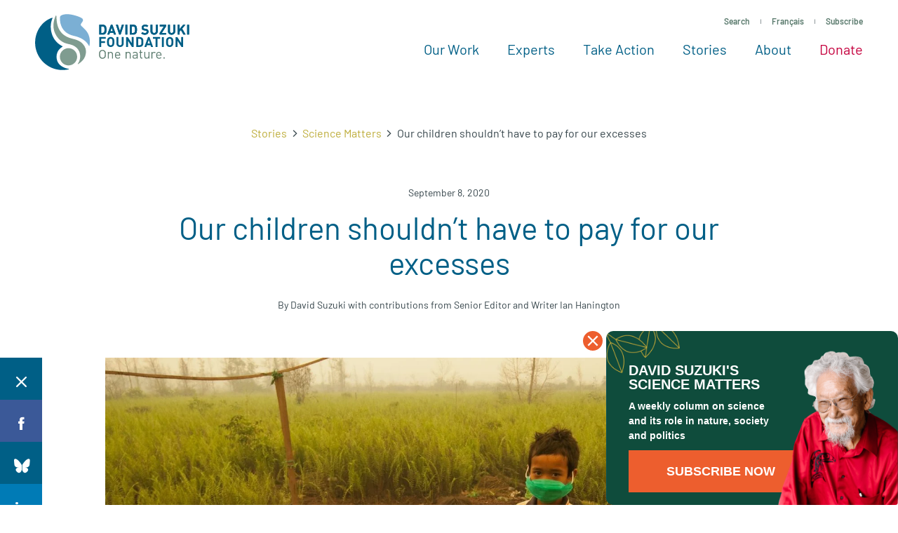

--- FILE ---
content_type: text/html; charset=utf-8
request_url: https://embedded.wishpondpages.com/lp/2774234/?parent_url=https%3A%2F%2Fdavidsuzuki.org%2Fstory%2Four-children-shouldnt-have-to-pay-for-our-excesses%2F&embedded=true&deviceMode=desktop
body_size: 8117
content:

<!DOCTYPE html>
<html xmlns:fb="http://www.facebook.com/2008/fbml" class="popup tablet-enabled phone-enabled">
  <head prefix="og: http://ogp.me/ns# fb: http://ogp.me/ns/fb# website: http://ogp.me/ns/website#">
    <meta charset="utf-8">
    <meta content="width=device-width, initial-scale=1.0" name="viewport">
    <meta content="notranslate" name="google">
    <link rel="canonical" href="https://www.wishpond.com/lp/2774234/reference" />
<meta itemprop="name" content="Popup" />
<meta itemprop="description" content=" " />
<meta name="description" content=" " />
<meta property="fb:app_id" value="627799608232580" />
<meta property="og:type" content="wishpond_wpool_a:campaign" />
<meta property="og:url" content="https://www.wishpond.com/lp/2774234/reference" />
<meta name="twitter:url" content="https://www.wishpond.com/lp/2774234/reference" />
<meta property="og:title" content="Popup" />
<meta name="twitter:title" content="Popup" />
<meta property="og:description" content=" " />
<meta name="twitter:description" content=" " />
<meta name="twitter:site" content="@CampaignCards" />
<meta name="twitter:card" content="summary" />
    <base href="https://www.wishpond.com/lp/2774234/">
    <title>Popup</title>
    

    <!--[if lte IE 9]>
  <script src="//cdnjs.cloudflare.com/ajax/libs/respond.js/1.4.2/respond.min.js" type="text/javascript"></script>
  <script src="//cdnjs.cloudflare.com/ajax/libs/Base64/1.0.0/base64.min.js" type="text/javascript"></script>
  <script>
    (function(d) { d.className = d.className + " ie9orlower" })(document.documentElement)
  </script>
<![endif]-->



    <script>!function(t,e){"object"==typeof exports&&"undefined"!=typeof module?module.exports=e():"function"==typeof define&&define.amd?define(e):t.ES6Promise=e()}(this,function(){"use strict";function t(t){return"function"==typeof t||"object"==typeof t&&null!==t}function e(t){return"function"==typeof t}function n(t){G=t}function r(t){H=t}function o(){return function(){return process.nextTick(l)}}function i(){return void 0!==z?function(){z(l)}:c()}function s(){var t=0,e=new R(l),n=document.createTextNode("");return e.observe(n,{characterData:!0}),function(){n.data=t=++t%2}}function u(){var t=new MessageChannel;return t.port1.onmessage=l,function(){return t.port2.postMessage(0)}}function c(){var t=setTimeout;return function(){return t(l,1)}}function l(){for(var t=0;t<W;t+=2){(0,Z[t])(Z[t+1]),Z[t]=void 0,Z[t+1]=void 0}W=0}function a(){try{var t=require("vertx");return z=t.runOnLoop||t.runOnContext,i()}catch(n){return c()}}function f(t,e){var n=arguments,r=this,o=new this.constructor(p);void 0===o[tt]&&k(o);var i=r._state;return i?function(){var t=n[i-1];H(function(){return T(i,o,t,r._result)})}():S(r,o,t,e),o}function d(t){var e=this;if(t&&"object"==typeof t&&t.constructor===e)return t;var n=new e(p);return g(n,t),n}function p(){}function h(){return new TypeError("You cannot resolve a promise with itself")}function _(){return new TypeError("A promises callback cannot return that same promise.")}function v(t){try{return t.then}catch(e){return ot.error=e,ot}}function w(t,e,n,r){try{t.call(e,n,r)}catch(o){return o}}function m(t,e,n){H(function(t){var r=!1,o=w(n,e,function(n){r||(r=!0,e!==n?g(t,n):E(t,n))},function(e){r||(r=!0,j(t,e))},"Settle: "+(t._label||" unknown promise"));!r&&o&&(r=!0,j(t,o))},t)}function y(t,e){e._state===nt?E(t,e._result):e._state===rt?j(t,e._result):S(e,void 0,function(e){return g(t,e)},function(e){return j(t,e)})}function b(t,n,r){n.constructor===t.constructor&&r===f&&n.constructor.resolve===d?y(t,n):r===ot?j(t,ot.error):void 0===r?E(t,n):e(r)?m(t,n,r):E(t,n)}function g(e,n){e===n?j(e,h()):t(n)?b(e,n,v(n)):E(e,n)}function A(t){t._onerror&&t._onerror(t._result),x(t)}function E(t,e){t._state===et&&(t._result=e,t._state=nt,0!==t._subscribers.length&&H(x,t))}function j(t,e){t._state===et&&(t._state=rt,t._result=e,H(A,t))}function S(t,e,n,r){var o=t._subscribers,i=o.length;t._onerror=null,o[i]=e,o[i+nt]=n,o[i+rt]=r,0===i&&t._state&&H(x,t)}function x(t){var e=t._subscribers,n=t._state;if(0!==e.length){for(var r=void 0,o=void 0,i=t._result,s=0;s<e.length;s+=3)r=e[s],o=e[s+n],r?T(n,r,o,i):o(i);t._subscribers.length=0}}function P(){this.error=null}function O(t,e){try{return t(e)}catch(n){return it.error=n,it}}function T(t,n,r,o){var i=e(r),s=void 0,u=void 0,c=void 0,l=void 0;if(i){if((s=O(r,o))===it?(l=!0,u=s.error,s=null):c=!0,n===s)return void j(n,_())}else s=o,c=!0;n._state!==et||(i&&c?g(n,s):l?j(n,u):t===nt?E(n,s):t===rt&&j(n,s))}function C(t,e){try{e(function(e){g(t,e)},function(e){j(t,e)})}catch(n){j(t,n)}}function M(){return st++}function k(t){t[tt]=st++,t._state=void 0,t._result=void 0,t._subscribers=[]}function F(t,e){this._instanceConstructor=t,this.promise=new t(p),this.promise[tt]||k(this.promise),U(e)?(this._input=e,this.length=e.length,this._remaining=e.length,this._result=new Array(this.length),0===this.length?E(this.promise,this._result):(this.length=this.length||0,this._enumerate(),0===this._remaining&&E(this.promise,this._result))):j(this.promise,N())}function N(){return new Error("Array Methods must be provided an Array")}function Y(t){return new F(this,t).promise}function q(t){var e=this;return new e(U(t)?function(n,r){for(var o=t.length,i=0;i<o;i++)e.resolve(t[i]).then(n,r)}:function(t,e){return e(new TypeError("You must pass an array to race."))})}function B(t){var e=new this(p);return j(e,t),e}function L(){throw new TypeError("You must pass a resolver function as the first argument to the promise constructor")}function D(){throw new TypeError("Failed to construct 'Promise': Please use the 'new' operator, this object constructor cannot be called as a function.")}function I(t){this[tt]=M(),this._result=this._state=void 0,this._subscribers=[],p!==t&&("function"!=typeof t&&L(),this instanceof I?C(this,t):D())}function K(){var t=void 0;if("undefined"!=typeof global)t=global;else if("undefined"!=typeof self)t=self;else try{t=Function("return this")()}catch(e){throw new Error("polyfill failed because global object is unavailable in this environment")}var n=t.Promise;if(n){var r=null;try{r=Object.prototype.toString.call(n.resolve())}catch(e){}if("[object Promise]"===r&&!n.cast)return}t.Promise=I}var U=Array.isArray?Array.isArray:function(t){return"[object Array]"===Object.prototype.toString.call(t)},W=0,z=void 0,G=void 0,H=function(t,e){Z[W]=t,Z[W+1]=e,2===(W+=2)&&(G?G(l):$())},J="undefined"!=typeof window?window:void 0,Q=J||{},R=Q.MutationObserver||Q.WebKitMutationObserver,V="undefined"==typeof self&&"undefined"!=typeof process&&"[object process]"==={}.toString.call(process),X="undefined"!=typeof Uint8ClampedArray&&"undefined"!=typeof importScripts&&"undefined"!=typeof MessageChannel,Z=new Array(1e3),$=void 0;$=V?o():R?s():X?u():void 0===J&&"function"==typeof require?a():c();var tt=Math.random().toString(36).substring(16),et=void 0,nt=1,rt=2,ot=new P,it=new P,st=0;return F.prototype._enumerate=function(){for(var t=this.length,e=this._input,n=0;this._state===et&&n<t;n++)this._eachEntry(e[n],n)},F.prototype._eachEntry=function(t,e){var n=this._instanceConstructor,r=n.resolve;if(r===d){var o=v(t);if(o===f&&t._state!==et)this._settledAt(t._state,e,t._result);else if("function"!=typeof o)this._remaining--,this._result[e]=t;else if(n===I){var i=new n(p);b(i,t,o),this._willSettleAt(i,e)}else this._willSettleAt(new n(function(e){return e(t)}),e)}else this._willSettleAt(r(t),e)},F.prototype._settledAt=function(t,e,n){var r=this.promise;r._state===et&&(this._remaining--,t===rt?j(r,n):this._result[e]=n),0===this._remaining&&E(r,this._result)},F.prototype._willSettleAt=function(t,e){var n=this;S(t,void 0,function(t){return n._settledAt(nt,e,t)},function(t){return n._settledAt(rt,e,t)})},I.all=Y,I.race=q,I.resolve=d,I.reject=B,I._setScheduler=n,I._setAsap=r,I._asap=H,I.prototype={constructor:I,then:f,"catch":function(t){return this.then(null,t)}},I.polyfill=K,I.Promise=I,I}),ES6Promise.polyfill(),function(){window._s=function(t,e,n){var r,o,i,s,u,c,l,a,f,d,p;if(null==(r=window._s)._scripts&&(r._scripts={}),null==t){for(o in d={},c=window._s._scripts)p=c[o],d[o]=p.src;return d}return"[object Object]"===Object.prototype.toString.call(t)?window._s._options=t:"[object Array]"===Object.prototype.toString.call(t)?Promise.all(function(){var e,n,r;for(r=[],e=0,n=t.length;e<n;e++)i=t[e],r.push(_s(i));return r}()):(s=t,!1===e?null!=window._s._scripts[s]?null!=n&&(n?window._s._scripts[s].resolve():window._s._scripts[s].reject(new Error("script failed to load - "+s))):(f=null,a=null,u=new Promise(function(t,e){return null!=n?n?t():e(new Error("script failed to load - "+s)):(f=t,a=e)}),window._s._scripts[s]={promise:u,resolve:f,reject:a}):null!=e&&null==window._s._scripts[s]&&(window._s._scripts[s]={src:e,promise:new Promise(function(t,r){var o,i,s;return null!=(null!=(s=window._s._options)?s.loadScript:void 0)?window._s._options.loadScript(e,t,r,n):(null==(o=window._s)._head&&(o._head=document.getElementsByTagName("head")[0]),i=document.createElement("script"),null!=n&&(i.id=n),i.src=e,i.type="text/javascript",i.onload=function(){return t()},i.onerror=function(t){return r(t)},window._s._head.insertBefore(i,window._s._head.lastChild))})}),(null!=(l=window._s._scripts[s])?l.promise:void 0)?window._s._scripts[s].promise:new Promise(function(t,e){return e(new Error("script failed to load - "+s))}))}}.call(this),function(){!function(){var t,e,n,r,o,i,s;for(i=null,r=0,o=(e=[["Edge"],["Chrome"],["MSIE","Explorer"],["Trident","Explorer"],["Firefox"],["Safari"],["Opera"]]).length;r<o;r++)if(t=e[r],-1!==navigator.userAgent.indexOf(t[0])){i=(t[1]||t[0]).toLowerCase();break}(s=document.createElement("div")).style.display="flex","flex"===s.style.display&&"explorer"!==i||(n="no-flexbox"),document.documentElement.className+=" "+(i||"other")+"-browser "+(n||"")}()}.call(this),function(){}.call(this);</script>
    <script type="text/javascript" src="//cdn.wishpond.net/connect.js?merchantId=50289&socialCampaignId=2774234&writeKey=2286b3486b14" id="connectjs" onload="_s(this.id, false, true)" onerror="_s(this.id, false, false)" async></script>
    <script type="text/javascript" src="//d30itml3t0pwpf.cloudfront.net/assets/pages_v2r-8afdae5e4132f31139e4c9795374a55eb01a4ad7d83185de770c59bbfd78a8c1.js" id="app" onload="_s(this.id, false, true)" onerror="_s(this.id, false, false)" async></script>




      <script>
        window.disableWishpondPopupLoad = true;
      </script>

    <script>_s('connectjs', false);_s('app', false);</script>


      <link rel="stylesheet" media="screen" href="//d30itml3t0pwpf.cloudfront.net/assets/pages_v4_default-b26b3c7898a3d8d37b34203f8c33b4c979b30647c496589f2011bfe8e10358b1.css" />

    <link href="//fonts.googleapis.com/css?family=Roboto%3A300%2C400%2C500%2C700" rel="stylesheet" type="text/css" />

    <style id="wp-css">#wpcPage0 { background-image:url(https://d30itml3t0pwpf.cloudfront.net/api/v3/medias/16807015/image/opt/original/1716322121-4201bbd2), linear-gradient(to bottom, rgb(1%, 37%, 52%) 0%, rgb(1%, 37%, 52%) 100%);max-width:416px;min-height:248px;border-radius:10px 10px 10px 10px;background-attachment:scroll;background-size:cover;background-position:center center;background-repeat:no-repeat; }
.tablet #wpcPage0 { background-image:linear-gradient(to bottom, rgb(6%, 30%, 24%) 0%, rgb(6%, 30%, 24%) 100%);min-height:211px;max-width:314px;border-radius:10px 10px 10px 10px;background-attachment:scroll;background-size:cover;background-position:center center;background-repeat:no-repeat; }
.phone #wpcPage0 { min-height:199px;background-image:linear-gradient(to bottom, rgb(6%, 30%, 24%) 0%, rgb(6%, 30%, 24%) 100%);max-width:300px;border-radius:10px 10px 10px 10px;background-attachment:scroll;background-size:cover;background-position:center center;background-repeat:no-repeat; }
#wpcSection_1615021 { background-image:linear-gradient(to bottom, rgba(0%, 0%, 0%, 0) 0%, rgba(0%, 0%, 0%, 0) 100%);background-attachment:scroll;background-size:cover;background-position:left center;background-repeat:no-repeat; }
#wpcSection_1615021 .wpx-container { min-height:248px; }
.tablet #wpcSection_1615021 { background-image:linear-gradient(to bottom, rgba(0%, 0%, 0%, 0) 0%, rgba(0%, 0%, 0%, 0) 100%);background-attachment:scroll;background-size:cover;background-position:left center;background-repeat:no-repeat; }
.tablet #wpcSection_1615021 .wpx-container { min-height:211px; }
.phone #wpcSection_1615021 { background-image:linear-gradient(to bottom, rgba(0%, 0%, 0%, 0) 0%, rgba(0%, 0%, 0%, 0) 100%);background-attachment:scroll;background-size:cover;background-position:left center;background-repeat:no-repeat; }
.phone #wpcSection_1615021 .wpx-container { min-height:199px; }
#wpForm_1752776 { width:262px;height:60px;z-index:11;top:170px;left:32px; }
.tablet #wpForm_1752776 { width:259px;height:60px;left:26px;top:130px;z-index:11; }
.phone #wpForm_1752776 { width:259px;height:60px;left:20px;top:122px;z-index:11; }
#wpcButton_2762800 { width:262px;min-height:60px;z-index:10;top:170px;left:32px; }
#wpcButton_2762800 > button { background-image:linear-gradient(to bottom, rgb(93%, 37%, 18%) 0%, rgb(93%, 37%, 18%) 100%);border-radius:0px 0px 0px 0px;color:rgb(100%, 100%, 100%);font-size:18px;text-align:center;font-family:'Arial', Helvetica, sans-serif;font-weight:bold; }
#wpcButton_2762800 > button:hover { background-image:linear-gradient(to bottom, rgb(88%, 28%, 7%) 0%, rgb(88%, 28%, 7%) 100%); }
#wpcButton_2762800 .wpc-button__icon-container { margin:0px 10px 0px 0px; }
.tablet #wpcButton_2762800 { width:259px;min-height:60px;left:26px;z-index:10;top:130px; }
.tablet #wpcButton_2762800 > button { background-image:linear-gradient(to bottom, rgb(93%, 37%, 18%) 0%, rgb(93%, 37%, 18%) 100%);border-radius:0px 0px 0px 0px;color:rgb(100%, 100%, 100%);font-size:18px;text-align:center;font-family:'Arial', Helvetica, sans-serif;font-weight:bold; }
.tablet #wpcButton_2762800 > button:hover { background-image:linear-gradient(to bottom, rgb(88%, 28%, 7%) 0%, rgb(88%, 28%, 7%) 100%); }
.tablet #wpcButton_2762800 .wpc-button__icon-container { margin:0px 10px 0px 0px; }
.phone #wpcButton_2762800 { width:259px;min-height:60px;left:20px;top:122px;z-index:10; }
.phone #wpcButton_2762800 > button { background-image:linear-gradient(to bottom, rgb(93%, 37%, 18%) 0%, rgb(93%, 37%, 18%) 100%);border-radius:0px 0px 0px 0px;color:rgb(100%, 100%, 100%);font-size:18px;text-align:center;font-family:'Arial', Helvetica, sans-serif;font-weight:bold; }
.phone #wpcButton_2762800 > button:hover { background-image:linear-gradient(to bottom, rgb(88%, 28%, 7%) 0%, rgb(88%, 28%, 7%) 100%); }
.phone #wpcButton_2762800 .wpc-button__icon-container { margin:0px 10px 0px 0px; }
#wpcText_2712956 { transform:scale(1);transform-origin:0px 0px;top:41px;left:32px;width:239px;min-height:51px;z-index:20;display:block; }
#wpcText_2712956 .wpc-text { padding:5px 0px 5px 0px;font-size:14px;font-family:'Roboto', 'Helvetica', 'Arial', sans-serif; }
.tablet #wpcText_2712956 { top:14px;left:26px;width:239px;min-height:51px;z-index:20;display:block; }
.phone #wpcText_2712956 { top:15px;left:20px;width:221px;min-height:51px;z-index:20;display:block; }
#wpcText_2287919 { transform:scale(1);transform-origin:0px 0px;top:92px;left:32px;width:204px;min-height:73px;z-index:30;display:block; }
#wpcText_2287919 .wpc-text { padding:5px 0px 5px 0px;font-size:14px;font-family:'Roboto', 'Helvetica', 'Arial', sans-serif; }
.tablet #wpcText_2287919 { top:69px;left:26px;width:259px;min-height:52px;z-index:30;display:block; }
.phone #wpcText_2287919 { top:61px;left:20px;width:256px;min-height:52px;z-index:30;display:block; }
.wpcBoxObject_2963817 { top:-9px;left:241px;width:175px;z-index:40;display:block; }
.wpcBoxObject_2963817 > .box-object-container { background-image:url(https://d30itml3t0pwpf.cloudfront.net/api/v3/medias/16807005/image/opt/original/1716321205-8aa268ec), linear-gradient(to bottom, rgba(0%, 0%, 0%, 0) 0%, rgba(0%, 0%, 0%, 0) 100%);border:0px solid #fff;border-radius:4px 4px 4px 4px;background-attachment:scroll;background-size:cover;background-position:right bottom;background-repeat:no-repeat;min-height:257px; }
.tablet .wpcBoxObject_2963817 { top:0px;left:50px;width:244px;z-index:40;display:none; }
.tablet .wpcBoxObject_2963817 > .box-object-container { min-height:211px;background-image:url(https://d30itml3t0pwpf.cloudfront.net/api/v3/medias/16807005/image/opt/original/1716321205-8aa268ec), linear-gradient(to bottom, rgba(0%, 0%, 0%, 0) 0%, rgba(0%, 0%, 0%, 0) 100%);background-position:right bottom; }
.phone .wpcBoxObject_2963817 { width:244px;top:0px;left:56px;z-index:40;display:none; }
.phone .wpcBoxObject_2963817 > .box-object-container { min-height:214px;background-image:url(https://d30itml3t0pwpf.cloudfront.net/api/v3/medias/16807005/image/opt/original/1716321205-8aa268ec), linear-gradient(to bottom, rgba(0%, 0%, 0%, 0) 0%, rgba(0%, 0%, 0%, 0) 100%);background-position:right bottom; }</style>

      <style type="text/css">#wp-html input[type="text"],
#wp-html input[type="email"],
#wp-html input[type="number"],
#wp-html input[type="tel"],
#wp-html input[type="url"],
#wp-html input[type="color"],
#wp-html input[type="password"],
#custom_css #wp-html select {
    font-size: 16px;
    line-height: 1;
    width: 100%;
    padding: 20px;
    -webkit-transition: border-color 0.45s cubic-bezier(0.19, 1, 0.22, 1);
    transition: border-color 0.45s cubic-bezier(0.19, 1, 0.22, 1);
    height: 60px !important;
    background-color: #F0F4F5;
    border: none;
    border-radius: 0;
    color: #36454B;
}
#custom_css #wp-html textarea {
    font-size: 16px;
    line-height: 1;
    width: 100%;
    /*padding: 20px;*/
    -webkit-transition: border-color 0.45s cubic-bezier(0.19, 1, 0.22, 1);
    transition: border-color 0.45s cubic-bezier(0.19, 1, 0.22, 1);
    background-color: #F0F4F5;
    border: none;
    border-radius: 0;
    color: #36454B;
    min-height: 200px;
    resize: vertical;
}
#custom_css #wp-html .field-label {
    font-size: 16px;
    font-weight: normal;
}
#wp-html .field-error,
#custom_css #wp-html .field-error {
    color: #C5003E;
    font-weight: 600;
}
#custom_css div, #custom_css  p, #custom_css  span {
    font-family: arial, sans-serif;
    color: #00090C;
}
#custom_css button > span {
    color: #FFF;
}
#wpForm_5666634 .required, #wpForm_6488065 .required, #wpForm_1752776 .required {display:none;}

</style>
      <style type="text/css">.wfc-field .required {display:none;}</style>
  </head>
  <body>
    <noscript>
  <div class="script-error">
    <div class="alert alert-block alert-info">
      <h4>Javascript is disabled</h4>
      Sorry, but this page needs Javascript to run.
    </div>
  </div>
</noscript>

    <!--[if lte IE 8]>
  <script src="//d30itml3t0pwpf.cloudfront.net/javascripts/pages_v2_ie_disabler.js"></script>
<![endif]-->


    <div id="wp-html">

      <div id="wpcPage0" class="wpcPage wpcPage0 popup"><div class="wpc-page"><div id="wpcSection_1615021" class="wpcSection wpcSection_1615021 wpc-section"><div class="wpx-container"><div id="wpcBoxObject_2963817" class="wpcBoxObject wpcBoxObject_2963817 wpcss-editor-layout__hidden--phone-enabled wpcss-editor-layout__hidden--tablet-enabled"><div class="box-object-container "></div></div><div id="wpcText_2712956" class="wpcText wpcText_2712956"><div class="wpc-text"><div><span style="line-height:1.15;"><span style="font-size:20px;"><strong><span style="color:#ffffff;"><span style="font-family:'Arial',Helvetica,sans-serif;">DAVID SUZUKI'S SCIENCE MATTERS</span></span></strong></span></span></div>
</div></div><div id="wpcText_2287919" class="wpcText wpcText_2287919"><div class="wpc-text"><div><span style="font-size:14px;"><span style="line-height:1.5;"><strong><span style="font-family:'Arial',Helvetica,sans-serif;"><span style="color:#ffffff;">A weekly column on science and its role in nature, society and politics</span></span></strong></span></span></div>
</div></div><div id="wpcButton_2762800" class="wpcButton wpcButton_2762800"><button class="has-click-action"><span>SUBSCRIBE NOW</span></button></div><div id="wpForm_1752776" class="wpForm wpForm_1752776"><div class="wp-form js-form-container"></div></div></div></div></div></div>
    </div>

    <script>
      _s(["connectjs","app"]).then(function() {
        window.wishpondApp = Wishpond.V2('#wp-html', '#wp-css');
wishpondApp.init({"id":2774234,"variationId":3066712,"title":"Science Matters Popup - Jan 2024","shareUrl":"http://wshe.es/dnwVTfpm","authorisation":{"type":"click_through"},"type":"popup","fileUrl":"","gaParams":"type=popup&mid=50289&pid=1347","pagesVersion":4,"bookie":{"base":"https://bookie.wishpond.com/v1/social_campaigns/2774234","enter":"https://bookie.wishpond.com/v1/entries","poll":"https://bookie.wishpond.com/v1/poll","trigger":"https://bookie.wishpond.com/v1/triggers","referral_code":"https://bookie.wishpond.com/v1/referral_codes"},"variationVersionId":284352}, _wp('base').attr('href'));

new Wishpond.V2.Page(wishpondApp, /^\/$/, 0, {"slug":"","fetchURL":"https://www.wishpond.com/pages/v2r/2774234.json?index=0&variation_id=3066712","id":"0290wa00","name":"Main Page","checkoutSettings":{},"conversionTracking":{},"pageOrderIndex":0,"cache":{"guard":1768854416.5793655,"key":"pc:1371183:0"}});

new Wishpond.V2.Page(wishpondApp, /^participated\/$/, 1, {"slug":"participated","fetchURL":"https://www.wishpond.com/pages/v2r/2774234.json?index=1&variation_id=3066712","id":"0290wa01","name":"Thank You Page","checkoutSettings":{},"conversionTracking":{},"pageOrderIndex":1,"cache":{"guard":1768854416.5793655,"key":"pc:1371183:1"},"requirements":["participation"]});
wishpondApp.router.prefetchPages('https://www.wishpond.com/pages/v2r/2774234/pages.json?variation_id=3066712');
;
;
wishpondApp.analyticsTrackers.start("wishpondApp.safe('(function(i,s,o,g,r,a,m){i[\\'GoogleAnalyticsObject\\']=r;i[r]=i[r]||function(){        (i[r].q=i[r].q||[]).push(arguments)},i[r].l=1*new Date();a=s.createElement(o),        m=s.getElementsByTagName(o)[0];a.async=1;a.src=g;m.parentNode.insertBefore(a,m)        })(window,document,\\'script\\',\\'//www.google-analytics.com/analytics.js\\',\\'ga\\');        ga(\\'create\\', \\'UA-17899204-1\\', {\\'name\\': \\'Wishpond\\'});');")
        wishpondApp.component('wpForm_1752776', {"countAsConversion":true,"autofocus":false,"autosubmit":false,"entryClosedMessage":"Entry is currently closed"});
wishpondApp.component('wpcButton_2762800', {"actions":[{"type":"submit_form"},{"type":"specified_url","data":{"url":"https://davidsuzuki.org/sign-up-science-matters/?email={{user.email}}"},"linkTarget":""}],"countAsConversion":false,"entryClosedMessage":"Entry is currently closed"});
wishpondApp.analyticsTrackers.start("", false)
        wishpondApp.router.go();
wishpondApp.forms.autosubmit();
wishpondApp.startPopup({"frame":{"fullWidth":false,"scrollWithPage":true,"position":"right_bottom","animation":{"show":{"type":"fade","duration":500},"hide":{"type":"fade","duration":500}}},"overlay":{"disableBodyScroll":false,"styles":{"display":"none"}},"closeButton":{"id":"wp-close-1371183","styles":"#wp-close-1371183 .wpcss-close-popup { background-image:linear-gradient(to bottom, rgb(93%, 37%, 18%) 0%, rgb(93%, 37%, 18%) 100%);border-radius:25px 25px 25px 25px;color:rgb(100%, 100%, 100%); }","matPopupPosition":false}});


            wishpondApp.safe('window.campaignPerformanceEventEnabled = false');
      }, function(err) {
        document.write("<div class='script-error'><div class='alert alert-block alert-info'><h4>A critical script has been blocked</h4> Please disable your adblocker or whitelist this page to continue.</div></div>");
      });
    </script>

  </body>
</html>
<!-- {"prefix":"PagesV2r/7b4ed8/1","version":20230523000001,"queries":1,"guard":1768854416.5793655,"generated":"2026-01-19T20:27:24.505+00:00"} -->
